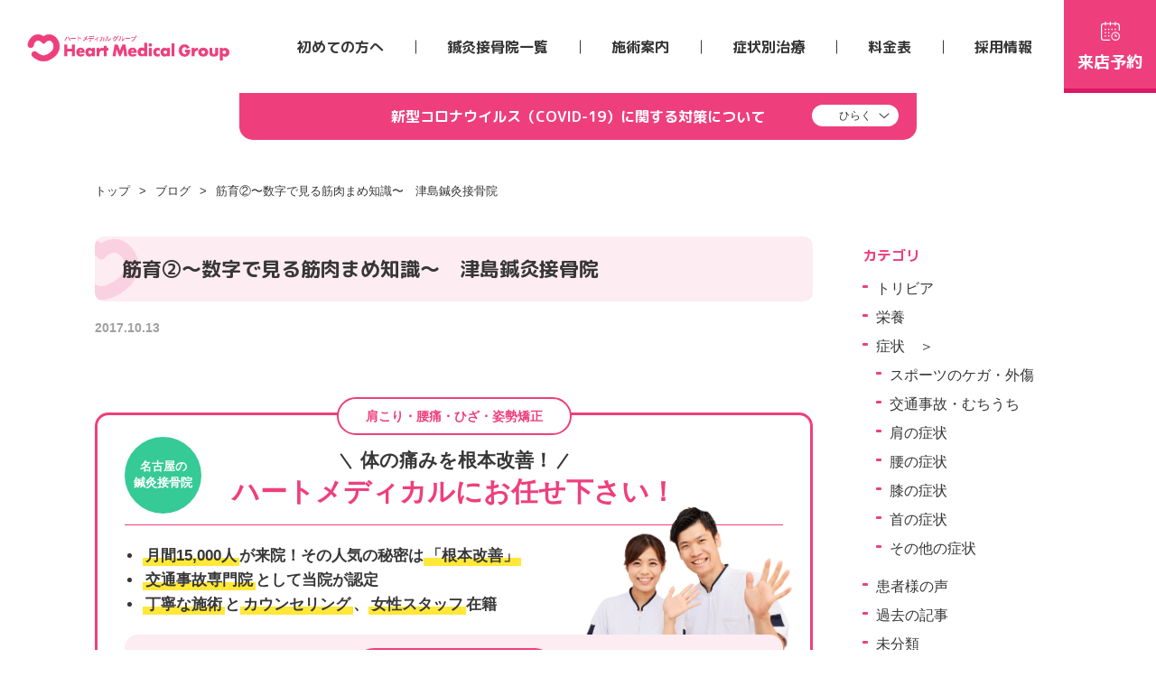

--- FILE ---
content_type: text/html; charset=UTF-8
request_url: https://www.heart-medical.co.jp/blog/archives/10110
body_size: 10270
content:
<!DOCTYPE html>
<html lang="ja">
<head>
<meta charset="utf-8">
<meta name="viewport" content="width=1280, maximum-scale=1, user-scalable=yes">


	<style>img:is([sizes="auto" i], [sizes^="auto," i]) { contain-intrinsic-size: 3000px 1500px }</style>
	
		<!-- All in One SEO 4.9.3 - aioseo.com -->
		<title>筋育②〜数字で見る筋肉まめ知識〜 津島鍼灸接骨院 - 名古屋の鍼灸接骨院・ハートメディカルグループ</title>
	<meta name="description" content="こんにちは！津島鍼灸接骨院（津島市天王通）の井亦です！ 前回に引き続き【筋育】のお話をしていきます！ そもそも" />
	<meta name="robots" content="max-image-preview:large" />
	<link rel="canonical" href="https://www.heart-medical.co.jp/blog/archives/10110" />
	<meta name="generator" content="All in One SEO (AIOSEO) 4.9.3" />

		<!-- Begin Mieruca Embed Code -->
<script type="text/javascript" id="mierucajs">
window.__fid = window.__fid || [];__fid.push([218119698]);
(function() {
function mieruca(){if(typeof window.__fjsld != "undefined") return; window.__fjsld = 1; var fjs = document.createElement('script'); fjs.type = 'text/javascript'; fjs.async = true; fjs.id = "fjssync"; var timestamp = new Date;fjs.src = ('https:' == document.location.protocol ? 'https' : 'http') + '://hm.mieru-ca.com/service/js/mieruca-hm.js?v='+ timestamp.getTime(); var x = document.getElementsByTagName('script')[0]; x.parentNode.insertBefore(fjs, x); };
setTimeout(mieruca, 500); document.readyState != "complete" ? (window.attachEvent ? window.attachEvent("onload", mieruca) : window.addEventListener("load", mieruca, false)) : mieruca();
})();
</script>
<!-- End Mieruca Embed Code -->
		<meta property="og:locale" content="ja_JP" />
		<meta property="og:site_name" content="名古屋の鍼灸接骨院・ハートメディカルグループ - 名古屋市、あま市、北名古屋市、津島市、扶桑町にあるハートメディカルグループの接骨院は、家事や仕事が原因の慢性的な膝の痛みから、交通事故などの外傷による膝の痛みまで、骨盤矯正やO脚矯正などで根本改善いたします。マッサージや整体では改善しない症状や病院・整形外科で手術を勧められた方も一度ご相談ください。" />
		<meta property="og:type" content="article" />
		<meta property="og:title" content="筋育②〜数字で見る筋肉まめ知識〜 津島鍼灸接骨院 - 名古屋の鍼灸接骨院・ハートメディカルグループ" />
		<meta property="og:description" content="こんにちは！津島鍼灸接骨院（津島市天王通）の井亦です！ 前回に引き続き【筋育】のお話をしていきます！ そもそも" />
		<meta property="og:url" content="https://www.heart-medical.co.jp/blog/archives/10110" />
		<meta property="article:published_time" content="2017-10-13T01:53:36+00:00" />
		<meta property="article:modified_time" content="2021-09-28T01:18:30+00:00" />
		<meta name="twitter:card" content="summary" />
		<meta name="twitter:title" content="筋育②〜数字で見る筋肉まめ知識〜 津島鍼灸接骨院 - 名古屋の鍼灸接骨院・ハートメディカルグループ" />
		<meta name="twitter:description" content="こんにちは！津島鍼灸接骨院（津島市天王通）の井亦です！ 前回に引き続き【筋育】のお話をしていきます！ そもそも" />
		<script type="application/ld+json" class="aioseo-schema">
			{"@context":"https:\/\/schema.org","@graph":[{"@type":"BreadcrumbList","@id":"https:\/\/www.heart-medical.co.jp\/blog\/archives\/10110#breadcrumblist","itemListElement":[{"@type":"ListItem","@id":"https:\/\/www.heart-medical.co.jp#listItem","position":1,"name":"\u30db\u30fc\u30e0","item":"https:\/\/www.heart-medical.co.jp","nextItem":{"@type":"ListItem","@id":"https:\/\/www.heart-medical.co.jp\/blog#listItem","name":"\u30d6\u30ed\u30b0"}},{"@type":"ListItem","@id":"https:\/\/www.heart-medical.co.jp\/blog#listItem","position":2,"name":"\u30d6\u30ed\u30b0","item":"https:\/\/www.heart-medical.co.jp\/blog","nextItem":{"@type":"ListItem","@id":"https:\/\/www.heart-medical.co.jp\/blog\/author\/kuramitaro#listItem","name":"\u5009\u898b\u592a\u90ce"},"previousItem":{"@type":"ListItem","@id":"https:\/\/www.heart-medical.co.jp#listItem","name":"\u30db\u30fc\u30e0"}},{"@type":"ListItem","@id":"https:\/\/www.heart-medical.co.jp\/blog\/author\/kuramitaro#listItem","position":3,"name":"\u5009\u898b\u592a\u90ce","item":"https:\/\/www.heart-medical.co.jp\/blog\/author\/kuramitaro","nextItem":{"@type":"ListItem","@id":"https:\/\/www.heart-medical.co.jp\/blog\/archives\/10110#listItem","name":"\u7b4b\u80b2\u2461\u301c\u6570\u5b57\u3067\u898b\u308b\u7b4b\u8089\u307e\u3081\u77e5\u8b58\u301c\u3000\u6d25\u5cf6\u937c\u7078\u63a5\u9aa8\u9662"},"previousItem":{"@type":"ListItem","@id":"https:\/\/www.heart-medical.co.jp\/blog#listItem","name":"\u30d6\u30ed\u30b0"}},{"@type":"ListItem","@id":"https:\/\/www.heart-medical.co.jp\/blog\/archives\/10110#listItem","position":4,"name":"\u7b4b\u80b2\u2461\u301c\u6570\u5b57\u3067\u898b\u308b\u7b4b\u8089\u307e\u3081\u77e5\u8b58\u301c\u3000\u6d25\u5cf6\u937c\u7078\u63a5\u9aa8\u9662","previousItem":{"@type":"ListItem","@id":"https:\/\/www.heart-medical.co.jp\/blog\/author\/kuramitaro#listItem","name":"\u5009\u898b\u592a\u90ce"}}]},{"@type":"Organization","@id":"https:\/\/www.heart-medical.co.jp\/#organization","name":"\u540d\u53e4\u5c4b\u306e\u937c\u7078\u63a5\u9aa8\u9662\u3000\u30cf\u30fc\u30c8\u30e1\u30c7\u30a3\u30ab\u30eb\u30b0\u30eb\u30fc\u30d7","description":"\u540d\u53e4\u5c4b\u5e02\u3001\u3042\u307e\u5e02\u3001\u5317\u540d\u53e4\u5c4b\u5e02\u3001\u6d25\u5cf6\u5e02\u3001\u6276\u6851\u753a\u306b\u3042\u308b\u30cf\u30fc\u30c8\u30e1\u30c7\u30a3\u30ab\u30eb\u30b0\u30eb\u30fc\u30d7\u306e\u63a5\u9aa8\u9662\u306f\u3001\u5bb6\u4e8b\u3084\u4ed5\u4e8b\u304c\u539f\u56e0\u306e\u6162\u6027\u7684\u306a\u819d\u306e\u75db\u307f\u304b\u3089\u3001\u4ea4\u901a\u4e8b\u6545\u306a\u3069\u306e\u5916\u50b7\u306b\u3088\u308b\u819d\u306e\u75db\u307f\u307e\u3067\u3001\u9aa8\u76e4\u77ef\u6b63\u3084O\u811a\u77ef\u6b63\u306a\u3069\u3067\u6839\u672c\u6539\u5584\u3044\u305f\u3057\u307e\u3059\u3002\u30de\u30c3\u30b5\u30fc\u30b8\u3084\u6574\u4f53\u3067\u306f\u6539\u5584\u3057\u306a\u3044\u75c7\u72b6\u3084\u75c5\u9662\u30fb\u6574\u5f62\u5916\u79d1\u3067\u624b\u8853\u3092\u52e7\u3081\u3089\u308c\u305f\u65b9\u3082\u4e00\u5ea6\u3054\u76f8\u8ac7\u304f\u3060\u3055\u3044\u3002","url":"https:\/\/www.heart-medical.co.jp\/"},{"@type":"WebPage","@id":"https:\/\/www.heart-medical.co.jp\/blog\/archives\/10110#webpage","url":"https:\/\/www.heart-medical.co.jp\/blog\/archives\/10110","name":"\u7b4b\u80b2\u2461\u301c\u6570\u5b57\u3067\u898b\u308b\u7b4b\u8089\u307e\u3081\u77e5\u8b58\u301c \u6d25\u5cf6\u937c\u7078\u63a5\u9aa8\u9662 - \u540d\u53e4\u5c4b\u306e\u937c\u7078\u63a5\u9aa8\u9662\u30fb\u30cf\u30fc\u30c8\u30e1\u30c7\u30a3\u30ab\u30eb\u30b0\u30eb\u30fc\u30d7","description":"\u3053\u3093\u306b\u3061\u306f\uff01\u6d25\u5cf6\u937c\u7078\u63a5\u9aa8\u9662\uff08\u6d25\u5cf6\u5e02\u5929\u738b\u901a\uff09\u306e\u4e95\u4ea6\u3067\u3059\uff01 \u524d\u56de\u306b\u5f15\u304d\u7d9a\u304d\u3010\u7b4b\u80b2\u3011\u306e\u304a\u8a71\u3092\u3057\u3066\u3044\u304d\u307e\u3059\uff01 \u305d\u3082\u305d\u3082","inLanguage":"ja","isPartOf":{"@id":"https:\/\/www.heart-medical.co.jp\/#website"},"breadcrumb":{"@id":"https:\/\/www.heart-medical.co.jp\/blog\/archives\/10110#breadcrumblist"},"datePublished":"2017-10-13T10:53:36+09:00","dateModified":"2021-09-28T10:18:30+09:00"},{"@type":"WebSite","@id":"https:\/\/www.heart-medical.co.jp\/#website","url":"https:\/\/www.heart-medical.co.jp\/","name":"\u540d\u53e4\u5c4b\u306e\u937c\u7078\u63a5\u9aa8\u9662\u30fb\u30cf\u30fc\u30c8\u30e1\u30c7\u30a3\u30ab\u30eb\u30b0\u30eb\u30fc\u30d7","description":"\u540d\u53e4\u5c4b\u5e02\u3001\u3042\u307e\u5e02\u3001\u5317\u540d\u53e4\u5c4b\u5e02\u3001\u6d25\u5cf6\u5e02\u3001\u6276\u6851\u753a\u306b\u3042\u308b\u30cf\u30fc\u30c8\u30e1\u30c7\u30a3\u30ab\u30eb\u30b0\u30eb\u30fc\u30d7\u306e\u63a5\u9aa8\u9662\u306f\u3001\u5bb6\u4e8b\u3084\u4ed5\u4e8b\u304c\u539f\u56e0\u306e\u6162\u6027\u7684\u306a\u819d\u306e\u75db\u307f\u304b\u3089\u3001\u4ea4\u901a\u4e8b\u6545\u306a\u3069\u306e\u5916\u50b7\u306b\u3088\u308b\u819d\u306e\u75db\u307f\u307e\u3067\u3001\u9aa8\u76e4\u77ef\u6b63\u3084O\u811a\u77ef\u6b63\u306a\u3069\u3067\u6839\u672c\u6539\u5584\u3044\u305f\u3057\u307e\u3059\u3002\u30de\u30c3\u30b5\u30fc\u30b8\u3084\u6574\u4f53\u3067\u306f\u6539\u5584\u3057\u306a\u3044\u75c7\u72b6\u3084\u75c5\u9662\u30fb\u6574\u5f62\u5916\u79d1\u3067\u624b\u8853\u3092\u52e7\u3081\u3089\u308c\u305f\u65b9\u3082\u4e00\u5ea6\u3054\u76f8\u8ac7\u304f\u3060\u3055\u3044\u3002","inLanguage":"ja","publisher":{"@id":"https:\/\/www.heart-medical.co.jp\/#organization"}}]}
		</script>
		<!-- All in One SEO -->

<link rel="alternate" type="application/rss+xml" title="名古屋の鍼灸接骨院・ハートメディカルグループ &raquo; 筋育②〜数字で見る筋肉まめ知識〜　津島鍼灸接骨院 のコメントのフィード" href="https://www.heart-medical.co.jp/blog/archives/10110/feed" />
<link rel='stylesheet' id='wp-block-library-css' href='https://www.heart-medical.co.jp/wp/wp-includes/css/dist/block-library/style.min.css?ver=6.8.3' type='text/css' media='all' />
<style id='classic-theme-styles-inline-css' type='text/css'>
/*! This file is auto-generated */
.wp-block-button__link{color:#fff;background-color:#32373c;border-radius:9999px;box-shadow:none;text-decoration:none;padding:calc(.667em + 2px) calc(1.333em + 2px);font-size:1.125em}.wp-block-file__button{background:#32373c;color:#fff;text-decoration:none}
</style>
<link rel='stylesheet' id='aioseo/css/src/vue/standalone/blocks/table-of-contents/global.scss-css' href='https://www.heart-medical.co.jp/wp/wp-content/plugins/all-in-one-seo-pack/dist/Lite/assets/css/table-of-contents/global.e90f6d47.css?ver=4.9.3' type='text/css' media='all' />
<link rel="EditURI" type="application/rsd+xml" title="RSD" href="https://www.heart-medical.co.jp/wp/xmlrpc.php?rsd" />
<link rel='shortlink' href='https://www.heart-medical.co.jp/?p=10110' />

 <!-- Google Tag Manager -->
<script>(function(w,d,s,l,i){w[l]=w[l]||[];w[l]['push']({'gtm.start':
 new Date().getTime(),event:'gtm.js'});var f=d.getElementsByTagName(s)[0],
 j=d.createElement(s),dl=l!='dataLayer'?'&l='+l:'';j.async=true;j.src=
 'https://www.googletagmanager.com/gtm.js?id='+i+dl;f.parentNode.insertBefore(j,f);
})(window,document,'script','dataLayer','GTM-NBW427K');</script>
<!-- End Google Tag Manager -->

<!-- OGP -->
<meta property="og:title" content="筋育②〜数字で見る筋肉まめ知識〜　津島鍼灸接骨院｜名古屋の鍼灸接骨院・ハートメディカルグループ">
<meta property="og:url" content="https://www.heart-medical.co.jp/blog/archives/10110">
<meta property="og:description" content="こんにちは！津島鍼灸接骨院（津島市天王通）の井亦です！ 前回に引き続き【筋育】のお話をしていきます！ そもそも筋肉って何？ということですが、もちろん生命を維持していく為には必要不可欠ですし、日々活動出来るのも筋肉のおかげ [&hellip;]">
<meta property="og:type" content="website">
<meta property="og:site_name" content="名古屋の鍼灸接骨院・ハートメディカルグループ">
<meta name="twitter:card" content="summary_large_image">
<!-- /OGP -->

<link rel="shortcut icon" href="/favicon.ico">
<link href="/css/fontawesome-pro-6.1.0-web/css/all.css" rel="stylesheet">
<link href="/css/additional.css" rel="stylesheet">
<link href="https://fonts.googleapis.com/css2?family=M+PLUS+Rounded+1c:wght@700&display=swap" rel="stylesheet">
<link href="https://fonts.googleapis.com/css2?family=Spartan:wght@400;800&display=swap" rel="stylesheet">
<link rel="stylesheet" href="/css/style.css?0126014945">
<script src="https://cdn.jsdelivr.net/jquery/1.11.1/jquery.min.js"></script>
<script src="/js/jquery.slicknav.js" type="text/javascript"></script>
<script src="/js/common.js" type="text/javascript"></script>
</head>
<body>
<!-- Google Tag Manager (noscript) -->
<noscript><iframe src="https://www.googletagmanager.com/ns.html?id=GTM-NBW427K"
height="0" width="0" style="display:none;visibility:hidden"></iframe></noscript>
<!-- End Google Tag Manager (noscript) -->

<header class="l-header">
	<p class="l-logo"><a href="/"><img src="/images/logo.svg" alt="ハートメディカル"></a></p>
	<nav class="l-gnav">
		<ul>
			<li><a href="/beginners/">初めての方へ</a></li>
			<li><a href="/shop/">鍼灸接骨院一覧</a></li>
			<li><a href="/treat/">施術案内</a></li>
			<li><a href="/symptom/">症状別治療</a></li>
      <li><a href="/price/">料金表</a></li>
      <li><a href="https://hm-recruit.com/" target="_blank">採用情報</a></li>
		</ul>
    			<div class="l-gnav_btn"><a href="/shop/"><span class="icon icon_calendar"></span>来店予約</a></div>
    	</nav>
</header>

<div class="l-wrapper">
<div class="l-pageHeader blogheader"><div class="l-note">
  <section class="l-note_ttl">
    新型コロナウイルス（COVID-19）に関する対策について
    <div class="l-note_btn">ひらく<i class="fal fa-angle-down"></i></div>
  </section>
  <section class="l-note_text">
    <p>ハートメディカルグループでは、新型コロナウイルス感染予防および拡散防止のため、<br>来院者様・従業員・関係先等の皆様の健康・安全を第一に考え、<br>下記の対策を実施しております。</p>
    <ul>
      <li>受付、施術室内に低濃度オゾン発生器の設置</li>
      <li>全スタッフの健康管理・マスク着用・手洗いうがい・手指消毒の徹底</li>
      <li>施術ベッド、ドアノブ、手すり、イスなど接種機会の多い箇所の頻繁な消毒</li>
      <li>飛沫感染予防のため、一定時間ごとの換気</li>
      <li>来院者様の出入口での手指消毒、マスク着用　など</li>
    </ul>
  </section>
</div>
			</div>
	<div class="l-topicpath contents blogentry">
		<ul>
            <li><a href="/">トップ</a></li>
      <li><a href="/blog/">ブログ</a></li>
      <li>筋育②〜数字で見る筋肉まめ知識〜　津島鍼灸接骨院</li>      		</ul>
	</div>


<div class="contents">
<article class="blog row">
  <main class="post col-md-9">
    <h1 class="ttl-bg">筋育②〜数字で見る筋肉まめ知識〜　津島鍼灸接骨院</h1>
    <span class="post-date">2017.10.13</span>
    <div class="blog_category">
          </div>
    <ul class="blog_tag">
          </ul>
  	<div class="post-entry">
            <div class="blog_cta">
    <small class="blog_cta_lead">肩こり・腰痛・ひざ・姿勢矯正</small>
    <div class="blog_cta_ttl">
      <span>体の痛みを根本改善！</span>
      ハートメディカルにお任せ下さい！
      <div class="blog_cta_badge">名古屋の<br>鍼灸接骨院</div>
    </div>
    <div class="blog_cta_box">
      <div class="blog_cta_text">
        <ul class="blog_cta_list">
          <li><em>月間15,000人</em>が来院！その人気の秘密は<em>「根本改善」</em></li>
          <li><em>交通事故専門院</em>として当院が認定</li>
          <li><em>丁寧な施術</em>と<em>カウンセリング</em>、<em>女性スタッフ</em>在籍</li>
        </ul>
      </div>
      <figure class="blog_cta_img"><img src="/images/blog_cta_img.png"></figure>
    </div>
    <div class="blog_cta_btn"><a href="/shop?10110_ct_D1">お近くの店舗を探す</a></div>
  </div>      <p>こんにちは！<a href="https://www.heart-medical.co.jp/shop/tsushima.html">津島鍼灸接骨院</a>（津島市天王通）の井亦です！<br />
前回に引き続き【筋育】のお話をしていきます！</p>
<p>そもそも筋肉って何？ということですが、もちろん生命を維持していく為には必要不可欠ですし、日々活動出来るのも筋肉のおかげである事は皆さんご存知だと思います。しかし、筋肉というのは知れば知る程興味深い事実が隠されています。<br />
そこで今回は、ト○ビア風にその凄さを“数字”をテーマに紹介していきます。</p>
<p>&nbsp;</p>
<p>☆ １３kcal<br />
<span style="color: #ff0000;">筋肉が１kg増えると、基礎代謝がこれだけ増します。</span><br />
何もせずにじっとしているだけでも、生命活動を維持する為に消費されるエネルギーを基礎代謝と呼びます。この総量２０％ほどが筋肉によって消費されます。</p>
<p>では、トレーニングによって筋肉量を１kg増やすと、どれくらいエネルギーの消費は伸びるのでしょうか？机上の計算では、１日に１３kcalという結果になります。</p>
<p>例えば、この増えた消費量で１年間に６５９gの脂肪を燃やす事が出来ます。ただ、実際には筋肉が増えると内臓などの代謝も上がってくるため、それを含めると１日５０kcalほどになるそう。それを３６５日に換算すると１年で脂肪２．５kg分相当になります。結構な量です！</p>
<p>しかも、筋肉が増えればより活動的な日常を送れるようになります。健康的な生活のために筋肉を育てるというのは良い方法の一つになりますね！</p>
<p>&nbsp;</p>
<p>&nbsp;</p>
<p>☆ ９週間<br />
<span style="color: #ff0000;">カラダの変化が分かるまで、最低でも９週間かかります。</span><br />
「火事場の馬鹿力」という言葉はご存知でしょうか？危急の時に信じられない力を発揮する事を言いますが、実際にあります。ですが、全ての筋肉をフル活動させて「馬鹿力」を発揮するとカラダが耐えられずケガを負ったりしてしまうため普段は使われていません。</p>
<p>日常生活では、筋肉の中にある筋繊維の何割かが使われ、それ以外は休眠状態にあります。トレーニングを始めると休眠状態だった筋繊維が神経系の働きにより、活動を始めます。すると、発揮出来る力は大きくなります。でも、このときはまだ筋肉は大きくなりません。トレーニングを続けていくと、やがて筋繊維自体が大きくなるようになっていきます。その期間が約９週間。カラダに変化が現れづらくてもこの期間は続けたいですね。</p>
<p>&nbsp;</p>
<p>&nbsp;</p>
<p>☆ ３０日間<br />
<span style="color: #ff0000;">トレーニングを中断しても、再開すれば３０日で変化する。</span><br />
マッスルメモリーという言葉があります。筋肉の変化が目に見えて分かるようになるには９週間必要という事は前述でもお話ししましたが、トレーニングを習慣化していた人が、何らかの事情で続けられなくなったとき、再び始めれば１ヶ月（４週間強）で変化し始めます。はっきりとした理由は明らかにされていませんが、トレーニングの現場にいる人たちは皆さん言われます。</p>
<p>&nbsp;</p>
<p>筋肉って奥が深いですね！<br />
次回をお楽しみに！</p>
<p>&nbsp;</p>
<p><a href="https://www.heart-medical.co.jp/shop/tsushima.html">津島鍼灸接骨院</a></p>
<p>所在地：津島市天王通6丁目41</p>
<p>電話：0587-28-8635</p>
    </div>
    <div class="blog_cta">
    <small class="blog_cta_lead">肩こり・腰痛・ひざ・姿勢矯正</small>
    <div class="blog_cta_ttl">
      <span>体の痛みを根本改善！</span>
      ハートメディカルにお任せ下さい！
      <div class="blog_cta_badge">名古屋の<br>鍼灸接骨院</div>
    </div>
    <div class="blog_cta_box">
      <div class="blog_cta_text">
        <ul class="blog_cta_list">
          <li><em>月間15,000人</em>が来院！その人気の秘密は<em>「根本改善」</em></li>
          <li><em>交通事故専門院</em>として当院が認定</li>
          <li><em>丁寧な施術</em>と<em>カウンセリング</em>、<em>女性スタッフ</em>在籍</li>
        </ul>
      </div>
      <figure class="blog_cta_img"><img src="/images/blog_cta_img.png"></figure>
    </div>
    <div class="blog_cta_btn"><a href="/shop?10110_ct_D1">お近くの店舗を探す</a></div>
  </div>
    <div class="blog_list">
          </div>

        <section class="blog_author">
      <h3>コラム監修者</h3>
      <div class="row">
        <figure class="col-md-4 blog_author_photo"><img src="https://www.heart-medical.co.jp/wp/wp-content/uploads/2021/09/message-15.jpg" alt="筋育②〜数字で見る筋肉まめ知識〜　津島鍼灸接骨院 写真"></figure>
        <div class="col-md-8 blog_author_text">
          <h4><small>院長</small>非公開: 倉見太郎</h4>
          <p>柔道整復師<br />
鍼灸師</p>                    <div class="blog_list_cat"><a href="/shop/tsushima.html">津島鍼灸接骨院</a></div>
                  </div>
      </div>
    </section>
    

    <div class="linker">
            <ul class="row">
      <li class="next col-lg-5">
                <a href="https://www.heart-medical.co.jp/blog/archives/10088">生理痛(月経困難症)　さくらやま鍼灸接骨院</a>
              </li>
      <li class="list col-lg-2"><a href="/blog/">ブログ一覧</a></li>
      <li class="prev col-lg-5">
                <a href="https://www.heart-medical.co.jp/blog/archives/10113">筋育③〜数字で見る筋肉まめ知識　その②〜　津島鍼灸接骨院</a>
                </li>
      </ul>
    </div>
  </main>

  <div class="blog_sub col-md-3">

<section class="blog_sub_box">
<div class="blog_sub_ttl">カテゴリ</div>
<ul class="blog_sub_category">
		<li class="cat-item cat-item-159"><a href="https://www.heart-medical.co.jp/blog/archive/trivia">トリビア</a>
</li>
	<li class="cat-item cat-item-59"><a href="https://www.heart-medical.co.jp/blog/archive/nutrition">栄養</a>
</li>
	<li class="cat-item cat-item-60"><a href="https://www.heart-medical.co.jp/blog/archive/symptom">症状　＞</a>
<ul class='children'>
	<li class="cat-item cat-item-61"><a href="https://www.heart-medical.co.jp/blog/archive/sports">スポーツのケガ・外傷</a>
</li>
	<li class="cat-item cat-item-62"><a href="https://www.heart-medical.co.jp/blog/archive/jiko">交通事故・むちうち</a>
</li>
	<li class="cat-item cat-item-63"><a href="https://www.heart-medical.co.jp/blog/archive/kata">肩の症状</a>
</li>
	<li class="cat-item cat-item-64"><a href="https://www.heart-medical.co.jp/blog/archive/koshi">腰の症状</a>
</li>
	<li class="cat-item cat-item-65"><a href="https://www.heart-medical.co.jp/blog/archive/hiza">膝の症状</a>
</li>
	<li class="cat-item cat-item-66"><a href="https://www.heart-medical.co.jp/blog/archive/kubi">首の症状</a>
</li>
	<li class="cat-item cat-item-67"><a href="https://www.heart-medical.co.jp/blog/archive/other_symptom">その他の症状</a>
</li>
</ul>
</li>
	<li class="cat-item cat-item-58"><a href="https://www.heart-medical.co.jp/blog/archive/voice">患者様の声</a>
</li>
	<li class="cat-item cat-item-68"><a href="https://www.heart-medical.co.jp/blog/archive/past">過去の記事</a>
</li>
	<li class="cat-item cat-item-69"><a href="https://www.heart-medical.co.jp/blog/archive/noncategory">未分類</a>
</li>
</ul>
</section>

<section class="blog_sub_box">
<div class="blog_sub_ttl">最新記事</div>
<ul class="blog_sub_entry">
		<li><a href="https://www.heart-medical.co.jp/blog/archives/12962">
			<span class="blog_list_date">2022.11.17</span>
			<p>むちうちってどんな痛み？どれぐらいで治る？治し方について解説！</p>
		</a></li>
		<li><a href="https://www.heart-medical.co.jp/blog/archives/14155">
			<span class="blog_list_date">2022.06.15</span>
			<p>【食事で改善】自律神経失調症で食べてはいけないものとは？</p>
		</a></li>
		<li><a href="https://www.heart-medical.co.jp/blog/archives/6268">
			<span class="blog_list_date">2022.05.25</span>
			<p>自律神経失調症はツボで改善するの？効果的なツボと押し方について解説！</p>
		</a></li>
		<li><a href="https://www.heart-medical.co.jp/blog/archives/14136">
			<span class="blog_list_date">2022.05.17</span>
			<p>自宅で簡単！自律神経失調症を自力で治す方法とは？</p>
		</a></li>
		<li><a href="https://www.heart-medical.co.jp/blog/archives/2091">
			<span class="blog_list_date">2022.05.11</span>
			<p>不眠の原因は自律神経失調症？原因や改善方法について解説！</p>
		</a></li>
	</ul>
</section>

<section class="blog_sub_box">
<div class="blog_sub_ttl">人気記事</div>
<ul class="blog_sub_entry">
		<li><a href="https://www.heart-medical.co.jp/blog/archives/11399">
		<span class="blog_list_date">2022.03.23</span>
		<p>坐骨神経痛はいつまで続くの？痛みの時期やNG行動について解説！</p>
	</a></li>
		<li><a href="https://www.heart-medical.co.jp/blog/archives/11820">
		<span class="blog_list_date">2021.11.04</span>
		<p>硬くなった股関節を柔らかくするメリットと簡単なストレッチ方法</p>
	</a></li>
		<li><a href="https://www.heart-medical.co.jp/blog/archives/13668">
		<span class="blog_list_date">2021.11.18</span>
		<p>腱鞘炎に効果的なストレッチとは？手首や指のつらい痛みを予防・改善する方法</p>
	</a></li>
		<li><a href="https://www.heart-medical.co.jp/blog/archives/6268">
		<span class="blog_list_date">2022.05.25</span>
		<p>自律神経失調症はツボで改善するの？効果的なツボと押し方について解説！</p>
	</a></li>
	</ul>
</section>

<section class="blog_sub_search">
	<form method="get" action="https://www.heart-medical.co.jp/">
		<input type="text" class="gNav_search_box" value="" name="s" placeholder="キーワードを入力" data-swplive="true">
		<button type="submit" id="sbtn2"><i class="fas fa-search"></i></button>
	</form>
</section>

<section class="blog_sub_box">
<div class="blog_sub_ttl">タグ</div>
<ul class="blog_tag">
	<li class="cat-item-none">カテゴリーなし</li></ul>
</section>
</div>
</article>

</div>

<div class="l-bnr_sp">
  <ul>
          <li class="l-bnr_sp_reserve"><a href="/shop/" id="blog_float_shoplist">お近くの店舗を探す</a></li>
      <li class="l-bnr_sp_line"><a href="https://page.line.me/160gluub?openQrModal=true" target="_blank" id="blog_float_line">LINEでクーポンGET</a></li>
      </ul>
</div>

<section class="l-reason">
  <div class="container">
    <div class="l-reason_text">
      <h4 class="l-reason_ttl">来院に迷われている方へ</h4>
      <p>来院にあたって不明点がある方やご自身の症状について不安や悩みがある方はご来院前にご相談いただくことが可能です。</p>
      <div class="btn btn-fill"><a href="/reason/">来院を迷われている方へ<i class="fal fa-angle-right"></i></a></div>
    </div>
  </div>
</section>

<section class="l-bnr_shop">
<div class="l-bnr_shop_wrap container">
  <div class="row">
    <section class="l-bnr_shop_box col-lg-8">
      <div class="l-bnr_shop_ttl"><em>名古屋</em>を中心に<em class="en-text">20</em><em>店舗</em> 簡単予約はこちらから</div>
      <div class="l-bnr_shop_box_btn">
        <div class="l-bnr_shop_logo"><img src="/images/bnr_shop_logo.svg" alt="Heart Medical Group"></div>
        <div class="btn btn-fill"><a href="/shop/">店舗一覧へ<i class="fal fa-angle-right"></i></a></div>
      </div>
    </section>
  </div>
</div>
</section>

<footer class="l-footer container">
<div class="row">
  <p class="l-footer_logo"><img src="/images/logo_footer.svg" alt="ハートメディカル"></p>
  <nav class="l-footer_nav">
    <div class="l-footer_nav-ttl">来院案内</div>
    <ul>
      <li><a href="/beginners/">初めての方へ</a></li>
      <li><a href="/price/">料金表</a></li>
      <li><a href="/reason/">来院を迷われる方へ</a></li>
      <li><a href="/faq/">よくある質問</a></li>
    </ul>
  </nav>
  <nav class="l-footer_nav">
    <div class="l-footer_nav-ttl">施術案内</div>
    <ul>
      <li><a href="/treat/">施術案内</a></li>
      <li><a href="/symptom/">症状別治療法</a></li>
    </ul>
  </nav>
  <nav class="l-footer_nav">
    <div class="l-footer_nav-ttl">企業案内</div>
    <ul>
      <li><a href="/shop/">店舗一覧</a></li>
      <li><a href="/news/">お知らせ</a></li>
      <li><a href="/blog/">ブログ</a></li>
      <li><a href="/privacypolicy/">プライバシーポリシー</a></li>
      <li><a href="/sitemaps/">サイトマップ</a></li>
    </ul>
  </nav>
  <nav class="l-footer_nav">
    <div class="l-footer_nav-ttl">お問い合わせ</div>
    <ul>
      <li><a href="/question/">ご質問フォーム</a></li>
      <li><a href="/inquiry/">お問い合わせフォーム</a></li>
    </ul>
  </nav>
  <nav class="l-footer_nav">
    <div class="l-footer_nav-ttl">関連サイト</div>
    <ul>
      <li><a href="https://www.heart-medical.co.jp/company/" target="_blank">企業情報</a></li>
      <li><a href="https://hm-recruit.com/" target="_blank">採用サイト</a></li>
      <li><a href="https://www.heart-medical.co.jp/takeda/" target="_blank">介護サービス</a></li>
    </ul>
  </nav>
</div>
<nav class="l-footer_list">
<div class="l-footer_nav-ttl">店舗一覧</div>
  <div class="row">
    <ul style="width: 80%; margin: 0 auto;">
          <li><a href="https://www.heart-medical.co.jp/shop/takeda.html">タケダ鍼灸接骨院・整体院</a></li>
          <li><a href="https://www.heart-medical.co.jp/shop/fujigaoka.html">ふじがおか鍼灸接骨院・整体院</a></li>
          <li><a href="https://www.heart-medical.co.jp/shop/touyouigaku.html">ほんごう鍼灸接骨院・整体院</a></li>
          <li><a href="https://www.heart-medical.co.jp/shop/sennari.html">せんなり鍼灸接骨院・整体院</a></li>
          <li><a href="https://www.heart-medical.co.jp/shop/shinsakae.html">しんさかえ鍼灸接骨院・整体院</a></li>
          <li><a href="https://www.heart-medical.co.jp/shop/misono.html">みその鍼灸接骨院・整体院</a></li>
          <li><a href="https://www.heart-medical.co.jp/shop/hisaya.html">ひさや鍼灸接骨院・整体院</a></li>
          <li><a href="https://www.heart-medical.co.jp/shop/jiyuugaoka.html">自由ヶ丘鍼灸接骨院・整体院</a></li>
          <li><a href="https://www.heart-medical.co.jp/shop/haruoka.html">はるおか鍼灸接骨院・整体院</a></li>
          <li><a href="https://www.heart-medical.co.jp/shop/sakurayama.html">さくらやま鍼灸接骨院・整体院</a></li>
          <li><a href="https://www.heart-medical.co.jp/shop/moriyama.html">もりやま鍼灸接骨院・整体院</a></li>
          <li><a href="https://www.heart-medical.co.jp/shop/kitanagoya.html">北なごや鍼灸接骨院・整体院</a></li>
          <li><a href="https://www.heart-medical.co.jp/shop/kachigawa.html">かちがわ鍼灸接骨院・整体院</a></li>
          <li><a href="https://www.heart-medical.co.jp/shop/heart.html">ハート鍼灸接骨院・整体院</a></li>
          <li><a href="https://www.heart-medical.co.jp/shop/fusou.html">ふそう鍼灸接骨院・整体院</a></li>
          <li><a href="https://www.heart-medical.co.jp/shop/tyuou.html">つしま中央鍼灸接骨院・整体院</a></li>
          <li><a href="https://www.heart-medical.co.jp/shop/ikeshita.html">いけした鍼灸接骨院・整体院</a></li>
          <li><a href="https://www.heart-medical.co.jp/shop/gokiso.html">ハート鍼灸接骨院・整体院 ごきそ</a></li>
          <li><a href="https://www.heart-medical.co.jp/shop/ruriko.html">ハート鍼灸接骨院・整体院 瑠璃光</a></li>
          <li><a href="https://www.heart-medical.co.jp/shop/imaike.html">ハート鍼灸接骨院・整体院 今池</a></li>
        </ul>
  </div>
</nav>
</footer>

<address class="l-copyright">Copyright©︎Heart medical.All Rights Reserved.</address>

</body>
</html>


--- FILE ---
content_type: text/css
request_url: https://www.heart-medical.co.jp/css/additional.css
body_size: 733
content:
@media screen and (min-width: 760px) {
  div.banner_embed1 {
    display: block;
    width: 100%;
    margin: 4em auto 2em auto;
  }
  div.banner_embed2 {
     display: none;
  }
}
@media screen and (max-width: 760px) {
  div.banner_embed1 {
    display: none;
  }
  div.banner_embed2 {
     display: block;
    margin: 4em auto 2em auto;
  }
}

#satori__creative_container {
  margin-top: 1rem;
  padding: 1em 2em;
}
#satori__creative_container input[type="text"],
#satori__creative_container input[type="email"],
#satori__creative_container input[type="tel"],
#satori__creative_container textarea,
#satori__creative_container select {
  border: 1px solid #ccc!important;
  border-radius: 1px !important;
  width: 84%;
  height: auto;
  padding: 13px;
  box-shadow: inset 1px 1px 2px 0 rgba(0,0,0,.05) !important;
  border: solid 1px #ddd !important;
}
#satori__creative_container input[type="date"],
#satori__creative_container input[type="radio"],
#satori__creative_container input[type="checkbox"] {
  border: 1px solid #ccc!important;
  border-radius: 1px !important;
  height: auto;
  padding: 13px;
  box-shadow: inset 1px 1px 2px 0 rgba(0,0,0,.05) !important;
  border: solid 1px #ddd !important;
}
#satori__creative_container input[type="date"],
#satori__creative_container input[type="radio"],
#satori__creative_container input[type="checkbox"] {
  margin-right: 1rem;
}
.satori__input_group {
  margin: 2em auto 2em 6em;
}
@media screen and (max-width: 767px) {
  #satori__creative_container {
    padding: 1em;
  }
  #satori__creative_container input[type="text"],
  #satori__creative_container input[type="email"],
  #satori__creative_container input[type="tel"],
  #satori__creative_container textarea,
  #satori__creative_container select {
    width: 100%;
  }
  .satori__input_group {
    margin: 2em auto;
  }
}
label {
  margin-left: 1rem;
}
.vertical-item {
  display: block!important;
}
#satori__privacy_policy_agreement_wrapper {
  margin-top: 1rem;
}
.satori__require,
.satori__not_require {
  color: #fff !important;
  font-size: 10px!important;
  border: 1px solid #ea0000;
  background-color: #ea0000;
  margin-left: 1em;
  text-align: center;
}
#satori__privacy_policy_agreement_wrapper {
  margin-top: 20px;
}
.form_btn {
  padding: 1em 3em !important;
  margin: 1em auto !important;
  text-decoration: none;
  background-color: #2B4DA2 !important;
  color: #fff !important;
  display: inline-block;
  cursor: pointer;
  border-radius: 3px !important;
  width: 100% !important;
  max-width: 320px !important;
  font-size: 15px !important;
}
.form_btn:hover {
  background: #333!important;
}
#satori__finish_panel {
    padding: 30px;
    background: #f8f8f8;
    margin: 10px;
    font-size: 14px;
    width: 100%;
    line-height: 2;
}
#satori__finish_panel p:last-child{
  margin: 0
}
.satori__message{
  text-align: center!important;
}
.form_btn_wrap {
  text-align: center;
  margin: 1.5em auto;
}

--- FILE ---
content_type: image/svg+xml
request_url: https://www.heart-medical.co.jp/images/logo.svg
body_size: 4630
content:
<svg xmlns="http://www.w3.org/2000/svg" xmlns:xlink="http://www.w3.org/1999/xlink" viewBox="0 0 338 45.83"><g id="レイヤー_2" data-name="レイヤー 2"><g id="レイヤー_1-2" data-name="レイヤー 1"><g id="Nb2Vs2"><image id="Nb2Vs2-2" data-name="Nb2Vs2" width="354" height="48" transform="scale(0.95)" xlink:href="[data-uri]"/></g></g></g></svg>

--- FILE ---
content_type: image/svg+xml
request_url: https://www.heart-medical.co.jp/images/icon_calendar.svg
body_size: 408
content:
<svg xmlns="http://www.w3.org/2000/svg" viewBox="0 0 30 30"><defs><style>.cls-1{fill:#fff;}</style></defs><g id="レイヤー_2" data-name="レイヤー 2"><g id="レイヤー_1-2" data-name="レイヤー 1"><circle class="cls-1" cx="22.8" cy="12.24" r="1.2"/><circle class="cls-1" cx="17.58" cy="12.24" r="1.2"/><circle class="cls-1" cx="12.36" cy="17.46" r="1.2"/><circle class="cls-1" cx="7.14" cy="12.24" r="1.2"/><circle class="cls-1" cx="7.14" cy="17.46" r="1.2"/><circle class="cls-1" cx="7.14" cy="22.68" r="1.2"/><circle class="cls-1" cx="12.36" cy="22.68" r="1.2"/><circle class="cls-1" cx="12.36" cy="12.24" r="1.2"/><path class="cls-1" d="M4.44,30A4.44,4.44,0,0,1,0,25.56V6.84A4.44,4.44,0,0,1,4.44,2.4H6.3V.84A.84.84,0,0,1,8,.84V2.4H14.1V.84a.84.84,0,0,1,1.68,0V2.4H22V.84a.84.84,0,0,1,1.68,0V2.4h1.92A4.44,4.44,0,0,1,30,6.84v6.84a.84.84,0,1,1-1.68,0V6.84a2.77,2.77,0,0,0-2.76-2.76H23.64V5.64a.84.84,0,1,1-1.68,0V4.08H15.78V5.64a.84.84,0,0,1-1.68,0V4.08H8V5.64a.84.84,0,1,1-1.68,0V4.08H4.44A2.77,2.77,0,0,0,1.68,6.84V25.56a2.77,2.77,0,0,0,2.76,2.76h9.18a.84.84,0,1,1,0,1.68Z"/><path class="cls-1" d="M23.1,30A6.9,6.9,0,1,1,30,23.1,6.91,6.91,0,0,1,23.1,30Zm0-12.12a5.22,5.22,0,1,0,5.22,5.22A5.22,5.22,0,0,0,23.1,17.88Z"/><path class="cls-1" d="M23.1,23.94a.85.85,0,0,1-.84-.84V20.64a.84.84,0,0,1,1.68,0v1.62h.9a.84.84,0,0,1,0,1.68Z"/></g></g></svg>

--- FILE ---
content_type: application/javascript
request_url: https://www.heart-medical.co.jp/js/common.js
body_size: 693
content:
$(function() {
	//ページ内リンク
	id    = location.hash;
	speed = 100;
	headerHight = 150; // 固定ヘッダーの高さ
	if ( '' != id ) {
		pos = jQuery( id ).offset().top - headerHight;
		jQuery( 'html' ).animate({ scrollTop: pos }, speed );
	}
	//サイト内リンクスクロール
	$('a[href^=#]').click(function() {
		var speed = 400; // スクロール速度(ミリ秒)
		var href = $(this).attr("href");
		var target = $(href == "#" || href == "" ? 'html' : href);
		var headerHight = $('.l-header').height();
		var position = target.offset().top - headerHight;
	$('html').animate({scrollTop:position}, speed, 'swing');
		return false;
	});
	//グローバルナビ
	$('.l-gnav').slicknav({
		label: '',
	});
	//コロナ対策
	$('.l-note_text').hide();
	$('.l-note_ttl').on('click', function () {
		if ($('.l-note_btn').text() === 'ひらく') {
			$('.l-note_btn').html('とじる<i class="fal fa-angle-up"></i>');
			$('.l-note_text').slideDown('fast');
		} else {
			$('.l-note_btn').html('ひらく<i class="fal fa-angle-down"></i>');
			$('.l-note_text').hide('fast');
		}
	});
	//店舗追従メニュー
	var fixHeader = $('.shop__pagelinker');
  var fixClass = 'is-fixed';
	function fixFunction() {
    var windowScrolltop = jQuery(window).scrollTop();
    if(windowScrolltop >= 150) {
      fixHeader.addClass(fixClass);
    } else {
      fixHeader.removeClass(fixClass);
    }
  }
  $(window).on('load scroll', function() {
    fixFunction();
  });
});
